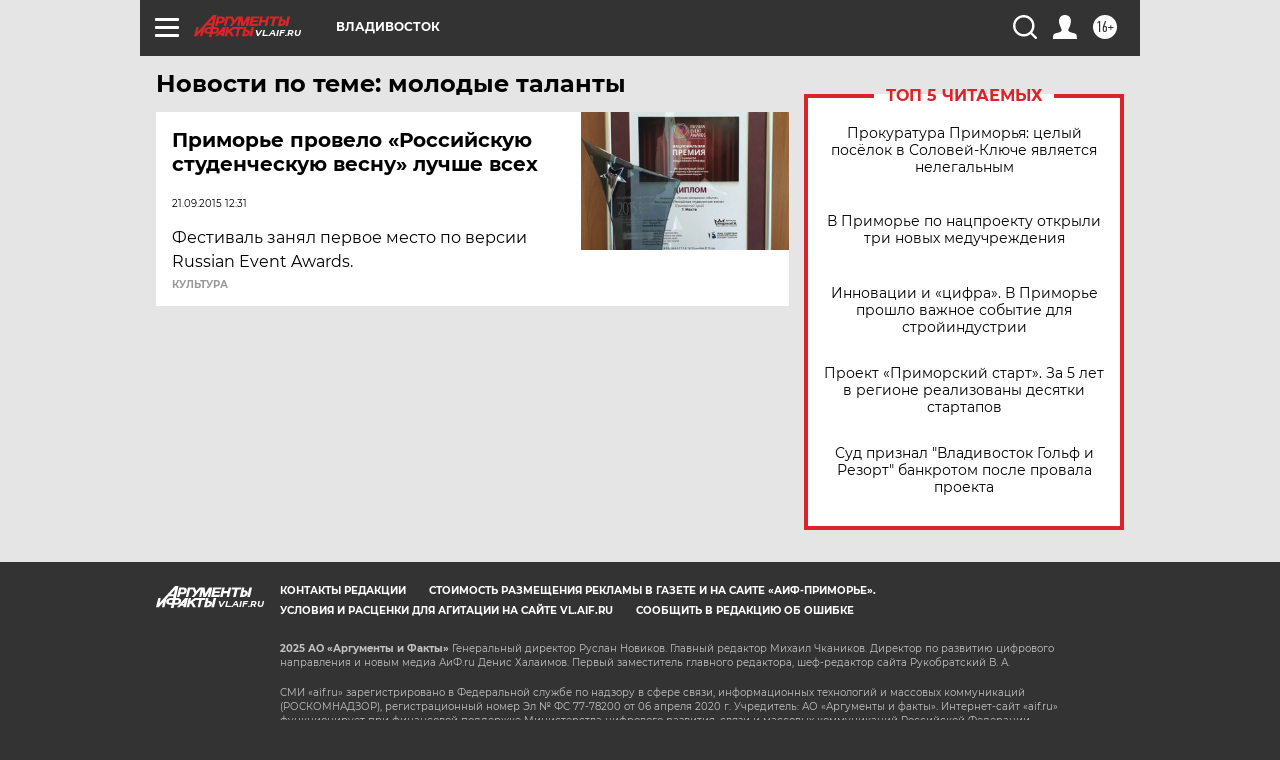

--- FILE ---
content_type: text/html
request_url: https://tns-counter.ru/nc01a**R%3Eundefined*aif_ru/ru/UTF-8/tmsec=aif_ru/331765627***
body_size: -71
content:
9BF76B18691517CFX1762990031:9BF76B18691517CFX1762990031